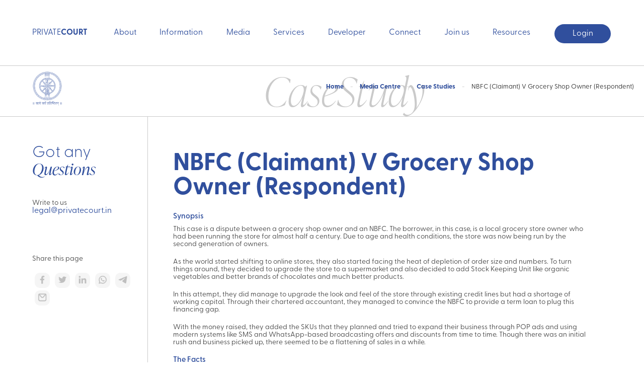

--- FILE ---
content_type: text/html
request_url: https://pvtcourt.com/nbfc-claimant-v-grocery-shop-owner-respondent.html
body_size: 18898
content:
<!doctype html>
<html class="has-scroll-init has-scroll-smooth" data-scroll-direction="vertical" lang="en">
<!-- Head starts here -->			
<head>    
	<!-- Meta Tags -->			
	<meta charset="UTF-8">
	<meta http-equiv="Content-Type" content="text/html; charset=utf-8">
	<!-- Page Title -->
	<title>Resolving a Financial Dispute: Grocery Shop Owner's Journey to Loan Restructuring with an NBFC</title>
	<meta name="description" content="Discover how a local grocery store owner resolved a financial dispute with an NBFC through a loan restructuring agreement. Learn about the challenges they faced, the negotiation process, and the final settlement terms.">
	<meta name="abstract" content="Discover how a local grocery store owner resolved a financial dispute with an NBFC through a loan restructuring agreement. Learn about the challenges they faced, the negotiation process, and the final settlement terms.">    
	<meta name="keywords" content="dispute resolution, NBFC, grocery shop, term loan, working capital, stock management, restructuring, settlement agreement, loan extension, loan repayment">
	<meta name="news_keywords" content="dispute resolution, NBFC, grocery shop, term loan, working capital, stock management, restructuring, settlement agreement, loan extension, loan repayment">
	<meta name="standout" content="Discover how a local grocery store owner resolved a financial dispute with an NBFC through a loan restructuring agreement. Learn about the challenges they faced, the negotiation process, and the final settlement terms.">
  
	<!-- Meta for Social Media -->			
	<meta property="og:type" content="website">
	<meta property="og:url" content="https://pvtcourt.com/">
	<meta property="og:site_name" content="Resolving a Financial Dispute: Grocery Shop Owner's Journey to Loan Restructuring with an NBFC">
	<meta property="og:title" content="Resolving a Financial Dispute: Grocery Shop Owner's Journey to Loan Restructuring with an NBFC">
	<meta property="og:description" content="Discover how a local grocery store owner resolved a financial dispute with an NBFC through a loan restructuring agreement. Learn about the challenges they faced, the negotiation process, and the final settlement terms.">
	<!-- Meta for Twitter -->		
	<meta name="twitter:site" content="@PrivateCourt1">
	<meta name="twitter:card" content="summary">
	<meta property="og:street_address" content="Navi Mumbai">
	<meta name="twitter:site:id" content="@PrivateCourt1">
	<meta property="og:locality" content="Thane">
	<meta name="twitter:creator" content="@PrivateCourt1">
	<meta property="og:region" content="Mumbai">
	<meta name="twitter:creator:id" content="@PrivateCourt1">
	<meta property="og:postal_code" content="421501">
	<meta name="twitter:url" content="https://pvtcourt.com/">
	<meta property="og:country_name" content="India">
	<meta name="twitter:title" content="Resolving a Financial Dispute: Grocery Shop Owner's Journey to Loan Restructuring with an NBFC">
	<meta property="og:email" content="support@pvtcourt.in">
	<meta name="twitter:description" content="Discover how a local grocery store owner resolved a financial dispute with an NBFC through a loan restructuring agreement. Learn about the challenges they faced, the negotiation process, and the final settlement terms.">
	<meta property="og:phone_number" content="9699900111">
	<meta property="og:fax_number" content="9699900111">
	<meta itemprop="name" content="Resolving a Financial Dispute: Grocery Shop Owner's Journey to Loan Restructuring with an NBFC">
	<meta name="twitter:app:country" content="India">
	<!-- Meta for Linkedin -->		
	<meta name="dcterms.title" content="Resolving a Financial Dispute: Grocery Shop Owner's Journey to Loan Restructuring with an NBFC">
	<meta name="dcterms.identifier" content="https://pvtcourt.com/">
	<meta name="dcterms.type" content="Text">
	<meta name="dcterms.format" content="text/html">
  
  
	<!-- To support Large Devices -->	
	<link rel="shortcut icon" href="images/private-court-icon-32.png" type="image/png">
	<link rel="icon" type="image/png" href="images/private-court-icon-16.png" sizes="16x16">
	<link rel="icon" type="image/png" href="images/private-court-icon-32.png" sizes="32x32">
	<link rel="icon" type="image/png" href="himages/private-court-icon-96.png" sizes="96x96">
	<!-- To support Apple old sizes -->
	<link rel="apple-touch-icon" sizes="57x57" href="images/private-court-icon-57.png">
	<link rel="apple-touch-icon" sizes="72x72" href="images/private-court-icon-72.png">
	<link rel="apple-touch-icon" sizes="114x114" href="images/private-court-icon-114.png">
	<link rel="apple-touch-icon" sizes="144x144" href="images/private-court-icon-144.png">
	<!-- To support Apple new sizes -->
	<link rel="apple-touch-icon"  sizes="60×60" href="images/private-court-icon-60.png">
	<link rel="apple-touch-icon"  sizes="76×76" href="images/private-court-icon-76.png">
	<link rel="apple-touch-icon"  sizes="120×120" href="images/private-court-icon-120.png">
	<link rel="apple-touch-icon"  sizes="152×152" href="images/private-court-icon-152.png">
	<link rel="apple-touch-icon"  sizes="167×167" href="images/private-court-icon-167.png">
	<link rel="apple-touch-icon"  sizes="180×180" href="images/private-court-icon-180.png">
	<!-- To support Android -->
	<link rel="icon" sizes="192×192" href="images/private-court-icon-192.png">
	<link rel="icon" sizes="128×128" href="images/private-court-icon-128.png">
	<!-- Fallback Social media card -->	
	<link rel="image_src" href="https://www.pvtcourt.com/images/pvtcourt-card-1.jpg">
	<meta name="robots" content="follow, index">
	<meta name="author" content="PrivateCourt">
	<meta name="rating" content="general">
	<meta name="referrer" content="origin">
	<meta http-equiv="Cache-Control" content="no-cache, no-store, must-revalidate" />
	<meta http-equiv="Pragma" content="no-cache" />
	<meta http-equiv="Expires" content="0" />
	<meta name = "viewport" content = "width=device-width, minimum-scale=1.0, maximum-scale = 1.0, user-scalable = no">
	<meta name="rights" content="PrivateCourt">
	<meta name="original-source" content="https://www.pvtcourt.com/">
	<meta http-equiv="content-language" content="en">
	<meta name="geo.placename" content="India">
	<meta name="revisit-after" content="1 day">
	<meta name="geo.region" content="IN">
	<link rel="canonical" href="https://pvtcourt.com/">
	<link rel="shortlink" href="https://pvtcourt.com/">
	<link rel="prev" href="https://www.pvtcourt.com/">
	<link rel="next" href="https://www.pvtcourt.com/">    
	<!--CSS Links-->
	<link href="css/app.css" rel="stylesheet" type="text/css">
	<link href="css/font.css" rel="stylesheet" type="text/css">
	<link href="css/locomotive-scroll.css" rel="stylesheet" type="text/css">
	<link href="css/mobilemenu.css" rel="stylesheet" type="text/css">
	<!--JS Scripts-->	
	<script src="https://cdnjs.cloudflare.com/ajax/libs/gsap/3.6.0/gsap.min.js"></script> 
	<script type="text/javascript">
	  (function(c,l,a,r,i,t,y){
		  c[a]=c[a]||function(){(c[a].q=c[a].q||[]).push(arguments)};
		  t=l.createElement(r);t.async=1;t.src="https://www.clarity.ms/tag/"+i;
		  y=l.getElementsByTagName(r)[0];y.parentNode.insertBefore(t,y);
	  })(window, document, "clarity", "script", "ev0f6zvvga");
	</script>	
	<script type="text/javascript" id="zsiqchat">var $zoho=$zoho || {};$zoho.salesiq = $zoho.salesiq || {widgetcode: "f752c2368968ae0d9b59b65b80aa4413f6f87e0882c28c69d8f006e14b66bd6073d9a1d732e1d227ae861fc34762890b", values:{},ready:function(){}};var d=document;s=d.createElement("script");s.type="text/javascript";s.id="zsiqscript";s.defer=true;s.src="https://salesiq.zoho.in/widget";t=d.getElementsByTagName("script")[0];t.parentNode.insertBefore(s,t);</script>
	<!-- Google tag (gtag.js) -->
	<script async src="https://www.googletagmanager.com/gtag/js?id=G-8FVCRB4CDZ"></script>
	<script>
	  window.dataLayer = window.dataLayer || [];
	  function gtag(){dataLayer.push(arguments);}
	  gtag('js', new Date());      
	  gtag('config', 'G-8FVCRB4CDZ');
	</script>
  </head>
  <!--Head Ends here-->	
<body>

	<!--Page loader-->
<div class="page-loader">
  <div class="loader-container">
    <img class="logo-loader" src="images/logo-loader.svg" alt="">
    <div class="loader-content">
      <h2>Picture a disagreement without resolution as a puzzle missing its last piece. At PrivateCourt, we complete the picture, turning conflicts into harmonious RESOLUTION!</h2>      
    </div>
    <div class="line">
      <div class="inner"></div>
    </div>
  </div>
</div>
<!--End Page loader 6-->

	<!--Full Page Design-->
	<section data-scroll-container id="page-container ">

		<!--Mobile Navigation-->
		<nav data-scroll-section class="mobnav fix3 ">
			<div class="wrapper flrw fixrw">
				<div class="logo col3">PRIVATE<span>COURT</span></div>
				<div class="symbolone col3 fl centreh"> <img class="tcenter" src="images/private-court-symbol.png"
						alt="Private Court Symbol"></div>
				<div class="col3 ham fl endh">
					<div id="hamburger" onclick="this.classList.toggle('open');">
						<svg width="50" height="50" viewBox="0 0 100 100">
							<path class="line line1"
								d="M 20,29.000046 H 80.000231 C 80.000231,29.000046 94.498839,28.817352 94.532987,66.711331 94.543142,77.980673 90.966081,81.670246 85.259173,81.668997 79.552261,81.667751 75.000211,74.999942 75.000211,74.999942 L 25.000021,25.000058" />
							<path class="line line2" d="M 20,50 H 80" />
							<path class="line line3"
								d="M 20,70.999954 H 80.000231 C 80.000231,70.999954 94.498839,71.182648 94.532987,33.288669 94.543142,22.019327 90.966081,18.329754 85.259173,18.331003 79.552261,18.332249 75.000211,25.000058 75.000211,25.000058 L 25.000021,74.999942" />
						</svg>
					</div>
				</div>
				<div class="main-menu fl padf2 centrex arrvert">
					<ol class="rempoints moblinks flcl arrvert">
						<li><a href="about.html">About</a></li>
						<li><a href="information.html">Information</a></li>
						<li><a href="mediacenter.html">Media Center</a></li>
						<li><a href="services.html">Services</a></li>
						<li><a href="developer.html">Developer</a></li>
						<li><a href="connect.html">Connect</a></li>
						<li><a href="joinus.html">Join us</a></li>
						<li><a href="resources.html">Resources</a></li>
					</ol>
				</div>
			</div>
		</nav>

		<!--Full width Navigation-->
		<div data-scroll-section id="headertop"></div>
		<!--Page Title-->

		<section data-scroll-section id="pagetitle" class="tb-bord">
			<div class="main-container flrw centrey ">
				<div class="col40 flrw  padvert1 fixrw">
					<div class="symbolone one"> <img src="images/private-court-symbol.png" alt="Private Court Symbol">
					</div>
					 
				</div>
				<div class="col60 centrey padvert1">
					<h1 class="pagetitle">CaseStudy</h1>
					<div class="breadcrumbs">
						<a class="blue" href="index.html">Home</a>
						<span class="arrow2"> - </span>
						<a class="blue" href="mediacenter.html">Media Centre</a>
						<span class="arrow2"> - </span> <a class="blue" href="case-studies.html">Case Studies</a>
						<span class="arrow2"> - </span>
						<span class="activepage">NBFC (Claimant) V Grocery Shop Owner (Respondent)</span>

					</div>
				</div>
			</div>
		</section>

		<!--Articlee-->
		<section data-scroll-section class="b-bord" id="landing">

			<div class="main-container flrw centrey flrev">

				<div class="col20 r-bord padvert2v">
					<div class="spacer2"></div>
					<h3 class="blue"> Got any <br><span class="ita">Questions</span> </h3>
					<div class="spacer1"></div>
					<p>Write to us</p>
					<a class="blue" href="mailto:legal@privatecourt.in">legal@privatecourt.in</a>
					<div class="spacer3"></div>

					<p> Share this page </p>
					<div class="spacer2"></div>

					<div class="flrw flwrap linkshare fixrw">
						<a class="fb-h" onclick="return fbs_click()" target="_blank">
							<img src="images/facebook-icon.png"></a>

						<a class="fb-h" onclick="return tbs_click()" target="_blank">
							<img src="images/twitter-icon.png"></a>

						<a class="fb-h" onclick="return lbs_click()" target="_blank">
							<img src="images/linkedin-icon.png"></a>

						<a class="fb-h" onclick="return wbs_click()" target="_blank">
							<img src="images/whatsapp-icon.png"></a>

						<a class="fb-h" onclick="return gbs_click()" target="_blank">
							<img src="images/telegram-icon.png"></a>

						<a class="fb-h" onclick="return ebs_click()" target="_blank">
							<img src="images/email-icon.png"></a>
					</div>

					<div class="spacer3"></div>
					<div data-scroll data-scroll-speed="2" class="crimg3 bgst2"
						style="background-image: url(images/young-professional-girl.jpg)"></div>

				</div>

				<div class="col80 padf5">
					<div class="spacer2"></div>

					<h2 class="blue">NBFC (Claimant) V Grocery Shop Owner (Respondent)</h2>
					<div class="spacer2"></div>					
					<!--Content here-->

					<div class="tcont">
						<h6 class="blue">Synopsis</h6>
						<p>This case is a dispute between a grocery shop owner and an NBFC. The borrower, in this case, is a local grocery store owner who had been running the store for almost half a century.  Due to age and health conditions, the store was now being run by the second generation of owners. </p>
						<p>As the world started shifting to online stores, they also started facing the heat of depletion of order size and numbers. To turn things around, they decided to upgrade the store to a supermarket and also decided to add Stock Keeping Unit like organic vegetables and better brands of chocolates and much better products.</p>
						<p>In this attempt, they did manage to upgrade the look and feel of the store through existing credit lines but had a shortage of working capital. Through their chartered accountant, they managed to convince the NBFC to provide a term loan to plug this financing gap. </p>
						<p>With the money raised, they added the SKUs that they planned and tried to expand their business through POP ads and using modern systems like SMS and WhatsApp-based broadcasting offers and discounts from time to time. Though there was an initial rush and business picked up, there seemed to be a flattening of sales in a while. </p>
						<h6 class="blue">The Facts</h6>
						<p>The borrowers, without too much research, decided to add many SKUs that were possibly not what the local market was not looking for. While the first half of the year post upgradation looked good, and the borrower did pay the EMIs on time, there was an issue with the piling up of dead stock. The problem also increased as the borrower did not have ''return to manufacturer agreements'' with many of these high-end brands.</p> 
						<p>Eventually, the borrower started defaulting on his payments and ended up being an NPA. The issue that made things more complicated was that they had offered a part of their new shop as collateral, and the annexation of that part would mean that their entire business would be impacted. </p>
						<p>While the NBFC and the borrowers had a few rounds of discussions, there was no clear idea of how this issue could be resolved.</p> 
						<p>PrivateCourt was now contacted to try and resolve the matter</p>

						<div class="tcenter">
							<h6 class="blue">Our Philosophy</h6>
							<p>नास्ति सत्यसमो धर्मो न सत्याद्विद्यते परम्।</p> 
							<p>न हि तीव्रतरं किञ्चिद् नृतादिह विद्यते।।</p>
							<p>Nāsti Satyasamo Dharmo Na Satyādvidyate Paraṁ.</p>
							<p>Na hi Tīvrataraṁ Kiñchid Nr̥tādih Vidyate.</p>
							<p>There is no other religion like truth. nothing but the truth. Nothing is more intense than a lie.</p>
							<p>सत्य जैसा अन्य धर्म नहीं। सत्य से पर कुछ नहीं। असत्य से ज्यादा तीव्रतर कुछ नहीं।</p> 
						</div>

						<p>There is no other religion like truth. nothing but the truth. Nothing is more intense than a lie.</p>
						<p>सत्य जैसा अन्य धर्म नहीं। सत्य से पर कुछ नहीं। असत्य से ज्यादा तीव्रतर कुछ नहीं। </p>
						<h6 class="blue">PrivateCourt Proceedings</h6>
						<p>The PrivateCourt Negotiating team, during the assessment, went through the documentation and also understood the decision-making process at the NBFC end during the pre-disbursal period.</p> 
						<p>What was clear was that the team at the NBFC believed in the borrowers' capabilities and his intent. They also seemed to be quite sympathetic to their ordeal and were open to an amicable solution.</p>
						<p>The Negotiating team now took up the discussions with the borrower, and, after a few rounds of discussions, realised that they seemed to have understood the issue and now understood the stock management requirements, though a bit late.</p>
						<p>What was also established was that if the tenure of the loan was increased, the respondents would be capable and willing to service the loan and honour their commitments. Having established this, PrivateCourt experts now suggested the restructuring of the loan with an increase of term for 8 months, which would take care of both the missed EMIs and the interest and other charges levied.</p>
						<p>The same was presented as a solution to the NBFC and was accepted</p>
						<h6 class="blue">The Settlement Agreement</h6>
						<p>The total outstanding loan of Rs. 3,85,000/-, which was to be paid off within the next 3 years, was now extended further by 8 months, and interest and penalty of Rs. 64,000/- was added on to the same with an increase in EMI of Rs. 4680/- per month.</p>
                    </div> 
				</div>
			</div>
		</section>

		<div id="journal"></div>
		  <!--Book Launch-->
		  
		<!--CTA Block-->
		<div data-scroll-section id="cta"></div>
		<!--Footer-->
		<div data-scroll-section id="footerbottom"></div>
	</section>

	<script src="js/jquery-3.5.0"></script>
	<script src="js/locomotive-scroll.min.js"></script>

	<script src="js/int.js"></script>
	<script src="js/vid.js"></script>

	<script>
		$(document).ready(function () {
			$("[data-link]").click(function () {
				window.location.href = $(this).attr("data-link");
				return false;
			});
		});
	</script>

	<script>
		$(function () {
			$("#headertop").load("header.html");
			$("#journal").load("journal.html");
			$("#footerbottom").load("footer.html");
			$("#cta").load("cta5.html");
		});
	</script>
</body>
</html>

--- FILE ---
content_type: text/html
request_url: https://pvtcourt.com/header.html
body_size: 568
content:


<header id="fullhead" class="main-container">
	
	<nav class="flrw padvert4 centreh">
	
		<div class="logo col10" >	<a href="index.html">PRIVATE<b>COURT</b></a></div>
		<div class="flrw col80 navigation arrclcen" >
			<a href="about.html">About</a>
			<a href="information.html">Information</a>
			<a href="mediacenter.html">Media</a>
			<a href="services.html">Services</a>
			<a href="developer.html">Developer</a>
			<a href="connect.html">Connect</a>
			<a href="joinus.html">Join us</a>
			<a href="resources.html">Resources</a>
		</div>
		<div class="langcta col10 fl">
			<div class="buyglow"></div>
			<a href="https://app.pvtcourt.com" >Login</a>
		</div>
	</nav>
	

	
	
	</header>
	
	

--- FILE ---
content_type: text/html
request_url: https://pvtcourt.com/journal.html
body_size: 1032
content:
<section data-scroll-section class="padvert1v b-bord">
    <div class="main-container">
      <div class="padf2  greyblock2 flrw">
        <div class="col50 flcl padf2" style="padding-top: 80px;">
          <h3 class="blue ">PrivateCourt Journal Vol Q1 2022-23</h3>
          <div class="spacer2"></div>
          <h6>Authored by our founder and promoter, Mr. Ankit Verma, this book is a must-read for individuals who want to learn the nitty-gritty of Negotiation, Mediation, Conciliation and Alternate Dispute Resolution.</h6>
			    <div class="spacer2"></div>
          <a  href="pdf/PrivateCourt-Journal-volQ1.pdf" class="butmim2 flrw fixrw " style="width:200px">
            <div>
              <h4 class="padf2 blue">Read more</h4>
            </div>
            <div  class="buttoncircle1 endh centrex"> <img class="arrow1" src = "images/arrow1.svg" alt="Arrow"/> </div>
          </a>
        </div>
        <div class="col50 padf1 fl centrehf"> 
          <img  style="max-width:250px;" src="images/case-study.jpg" alt="Dispute Resolution via Negotiation"> 
        </div>
      </div>
    </div>
  </section> 
  <!--Book Launch-->

--- FILE ---
content_type: text/html
request_url: https://pvtcourt.com/footer.html
body_size: 14157
content:
<!doctype html>

<html class="has-scroll-init has-scroll-smooth" data-scroll-direction="vertical" lang="en">

<body>

  <head>
    <meta charset="UTF-8">
    <link href="css/app.css" rel="stylesheet" type="text/css">
    <link href="css/font.css" rel="stylesheet" type="text/css">
    <!-- Google tag (gtag.js) -->
    <script async src="https://www.googletagmanager.com/gtag/js?id=G-8FVCRB4CDZ"></script>
    <script>
      window.dataLayer = window.dataLayer || [];
      function gtag() { dataLayer.push(arguments); }
      gtag('js', new Date());

      gtag('config', 'G-8FVCRB4CDZ');
    </script>
  </head>
  <footer id="fullhead" class="t-bord">
    <section class="flrw main-container ">
      <div class="flrw col50 centreh padf3">
        <div class="col30">
          <h3 class="blue req"><span class="ita1 blue">Request a </span> <br>
            <span class="boldfont">Callback</span>
          </h3>
        </div>
        <div data-link="action.html" class="butmim1 flrw centrey col70 fixrw">
          <div class="two">
            <h6 class="padf2 blue">Your Tel / Mobile</h6>
          </div>
          <div class="two centrex bluebig fitfull "> Call me</div>
        </div>
      </div>
      <div class="flrw col50 l-bord centreh padf3">
        <div class="col30">
          <h3 class="blue req "><span class="ita1 blue ">Subscribe to our&nbsp; </span><br>
            <span class="boldfont">Newsletter</span>
          </h3>
        </div>
        <div data-link="action.html" class="butmim1 flrw centrey col70 fixrw">
          <div class="two">
            <h6 class="padf2 blue">Your Email</h6>
          </div>
          <div class="two centrex bluebig fitfull ">Subscribe</div>
        </div>
      </div>
      <script> 	$(document).ready(function () {
          $("[data-link]").click(function () {
            window.location.href = $(this).attr("data-link");
            return false;
          });
        });</script>
    </section>
    <section class="tb-bord">
      <div class="main-container bgst3 flrw" style="background-image: url(images/private-court-graphic-faded.png)">
        <div class="col50 flrw">
          <div class="col40 flcl centrex"> <img class="imgfw2" src="images/private-court-logo1.png"
              alt="Join the League" />
            <div class="spacer1"></div>
            <ol class="flrw flwrap rempoints centrev fixrw">
                  <li class="sociolinks fl centrex"><a href="https://www.linkedin.com/company/40853909"><img
                    src="images/linkedin.svg" alt="Linkedin" /></a></li>
                  <li class="sociolinks fl centrex"><a href="https://x.com/pvt_court"><img
                    src="images/tw.svg" alt="Twitter" /></a></li>
                  <li class="sociolinks fl centrex"><a href="https://www.facebook.com/privatecourt?mibextid=JRoKGi"><img
                    src="images/fb.svg" alt="Youtube" /></a></li>
                  <li class="sociolinks fl centrex"><a href="https://t.me/joinchat/OFJ-qxrN-7EC9yjS9BwM5g"><img
                  src="images/telegram.svg" alt="Telegram" /></a></li>
                  <li class="sociolinks fl centrex"><a href="https://chat.whatsapp.com/LNLIJO6Z2pE0gYhbBIzRcj"><img
                  src="images/whatsapp.svg" alt="Whatsapp" /></a></li>   
                  <li class="sociolinks fl centrex"><a href="https://www.youtube.com/@pvtcourt"><img
                      src="images/youtube.svg" alt="Youtube" /></a></li>
                  <li class="sociolinks fl centrex"><a href="https://pin.it/VwZ3VUfWR"><img
                        src="images/pin.svg" alt="Youtube" /></a></li>
            </ol>
            <div class="spacerm"></div>
          </div>
          <div class="col60 flcl l-bord bordo">
            <div class="flrw fixrw">
              <div class="col50 padf2">
                <h5 class="blue"><a href="about.html">About</a></h5>
                <ol class="rempoints footerlinks">
                  <li><a href="company.html">Company</a></li>
                  <li><a href="investors.html">Investors</a></li>
                  <li><a href="offices.html">Offices</a></li>
                  <li><a href="neutrals.html">Neutrals</a></li>
                  <li><a href="partners.html">Partners</a></li>
                </ol>
              </div>
              <div class="col50 padf2 l-bord bordo">
                <h5 class="blue"><a href="information.html">Information</a></h5>
                <ol class="rempoints footerlinks">
                  <li><a href="how-it-works.html">How it works</a></li>
                  <li><a href="beginners-guide.html">Beginner's Guide</a></li>
                  <li><a href="our-ethos.html">Our Ethos</a></li>
                  <li><a href="case-studies.html">Case Studies</a></li>
                  <li><a href="member-stories.html">Member Stories</a></li>
                </ol>
              </div>
            </div>
            <div class="flrw t-bord fixrw bordo">
              <div class="col50 padf2">
                <h5 class="blue"><a href="developer.html">Developer</a></h5>
                <ol class="rempoints footerlinks">
                  <li><a href="developer.html">Account</a></li>
                  <li><a href="developer.html">Developer Guide</a></li>
                  <li><a href="developer.html">Releases</a></li>
                  <li><a href="developer.html">Training</a></li>
                  <li><a href="developer.html">Report Bugs</a></li>
                </ol>
              </div>
              <div class="col50 padf2 l-bord bordo">
                <h5 class="blue"><a href="connect.html">Connect</a></h5>
                <ol class="rempoints footerlinks">
                  <li><a href="buy.html">Buy Agreement</a></li>
                  <li><a href="lodge-dispute.html">Lodge a Dispute</a></li>
                  <li><a href="appointment.html">Appointment</a></li>
                  <li><a href="talktous.html">Talk to an Expert</a></li>
                  <li><a href="contact.html">Contact us</a></li>
                </ol>
              </div>
            </div>
          </div>
        </div>
        <div class="col50 flrw l-bord bordo">
          <div class="col60 flcl ">
            <div class="flrw fixrw">
              <div class="col50 padf2">
                <h5 class="blue"><a href="mediacenter.html">Media Centre</a></h5>
                <ol class="rempoints footerlinks">
                  <li><a href="news.html">Newsroom</a></li>
                  <li><a href="articles.html">Articles</a></li>
                  <li><a href="mediakit.html">Media Kit</a></li>
                  <li><a href="press-release.html">Press Release</a></li>
                  <li><a href="faqs.html">FAQs</a></li>
                </ol>
              </div>
              <div class="col50 padf2 l-bord bordo">
                <h5 class="blue"><a href="services.html">Services</a></h5>
                <ol class="rempoints footerlinks">
                  <li><a href="individuals.html">Individuals</a></li>
                  <li><a href="msmes.html">MSMEs</a></li>
                  <li><a href="financialinstitutions.html">Financial Institutions</a></li>
                  <li><a href="enterprise.html">Enterprise</a></li>
                  <li><a href="pricing.html">Pricing</a></li>
                </ol>
              </div>
            </div>
            <div class="flrw t-bord fixrw bordo">
              <div class="col50 padf2">
                <h5 class="blue"><a href="joinus.html">Join us</a></h5>
                <ol class="rempoints footerlinks">
                  <li><a href="arbitrator.html">Arbitrator</a></li>
                  <li><a href="conciliator.html">Conciliator</a></li>
                  <li><a href="case-manager.html">Case Manager</a></li>
                  <li><a href="erp-management.html">ERP Management</a></li>
                  <li><a href="it-developers.html">IT Developers</a></li>
                </ol>
              </div>
              <div class="col50 padf2 l-bord bordo">
                <h5 class="blue"><a href="resources.html">Resources</a></h5>
                <ol class="rempoints footerlinks">
                  <li><a href="pvtcourt-rules.html">Rules</a></li>
                  <li><a href="terms-conditions.html">Terms & Conditions</a></li>
                  <li><a href="privacy-policy.html">Privacy Policy</a></li>

                  <li><a href="disclaimer.html">Disclaimer</a></li>
                  <li><a href="cookie-policy.html">Cookie Policy</a></li>


                </ol>
              </div>
            </div>
          </div>
          <div class="col40 flcl l-bord"> </div>
        </div>
      </div>
    </section>

    <section class="b-bord">
      <div class="main-container flrw  arrclean">
        <div class="col30 qr-code-pvt-court padf2">
          <img src="images/qr-code-pvt-court.jpg" alt="copyright qr code" >
          <h6 class="blue">Copyright ©PDR ORGANIZATION PRIVATE LIMITED. All rights reserved</h6>
          <p class="grey" style="font-size: 9px; font-weight: 200;">The trademark &quot;PrivateCourt&quot; is solely owned by PDR Organization Private
            Limited.&nbsp; &nbsp;All other trademarks are registered under the ownership of PrivateCourt.</p>
          <div class="spacerm padf2"></div>
          <div class="col100 flcl">
            <div class="flrw fixrw">
              <div class="col50">
                <h5 class="blue">North Zone DELHI</h5>
                <p  style="margin-top:5px; font-size: 9px; font-weight: 200;">A-19, Guru Nanak Pura, Street No. 3, Laxmi Nagar, Delhi-110092. Landmark - V3S Mall</p>
              </div>
              <div class="col50" style="padding-right: 5px;">
                <h5 class="blue">South Zone MUMBAI</h5>
                <p  style="margin-top:5px; font-size: 9px; font-weight: 200;">Unit No. 208, 2nd Floor, Globe Business Park, Khuntavali, Ambernath, Thane, Kalyan, Maharashtra, India, 421501.
                </p>
              </div>
            </div>
            <div class="flrw fixrw">
              <div class="col100">
                <h5 class="blue">Other Locations</h5>
                <p  style="margin-top:5px; font-size: 9px; font-weight: 200;">Bengaluru, Chennai, Hyderabad, Pune, Kolkata, Ahmedabad, Amritsar, Bhopal, Bhubaneswar, Chandigarh, Faridabad, Ghaziabad, Jamshedpur, Jaipur, Kochi, Lucknow, Nagpur, Patna, Raipur, Surat, Visakhapatnam, Agra, Ajmer, Kanpur and Mysuru</p>
              </div>              
            </div>
          </div>
        </div>
        <div class="col60 blue l-bord padf2">
          <h6 class="blue">DISCLAIMER</h6>
          <ol class="rempoints disclaimer">
            <li>Please note that PDR ORGANIZATION PRIVATE LIMITED, referred to as PrivateCourt, is not a legal practice and does not provide legal services or recruit lawyers. Instead, PrivateCourt functions as a sophisticated technology-backed platform that enables Dispute Resolution services. It does not provide legal services that are, by virtue of regulation, statute or act solely within the domain of practicing attorney. Parties are free to appoint an Arbitrator or Mediator from the Panel of PDR ORGANIZATION PRIVATE LIMITED who are Independent and Impartial and have no relation whatsoever with PDR ORGANIZATION PRIVATE LIMITED. 
            </li>
            <li>PrivateCourt is a private entity specializing in dispute resolution facilitation through a technologically advanced platform that enables parties to efficiently conduct the dispute resolution process. The name “PrivateCourt”, its logo and software are registered trademarks of Ankit Verma / PDR Organization Private Limited. PrivateCourt is a neutral platform facilitating alternative dispute resolution (ADR) through arbitration and conciliation. It is not an arbitral institution, tribunal, or adjudicatory authority and does not exercise any judicial or quasi-judicial functions.</li>
<li>PrivateCourt provides access to a panel of independent arbitrators and conciliators, allowing parties to select professionals for their disputes. While it maintains both physical and digital support for the ADR process, its role is strictly administrative and facilitative, with no influence over outcomes.</li>
          </ol>
          <div style="margin-top: 10px;"></div>
          <h6 class="blue">Non-Discrimination Clause</h6>
          <ol class="rempoints disclaimer">
            <li>PrivateCourt will not adversely discriminate, and prohibits other adverse discrimination at the workplace, on the basis of religion, race, caste, sex, place of birth, descent, sexual orientation, gender identity, disability, age, or any of them ("Discrimination Characteristics"). PrivateCourt will not condone any adverse discrimination against any person on its premises, whether that person is in its employment or otherwise.</li>
            
            <li>Any person who believes himself or herself to have been subjected to adverse discrimination on the basis of the Discrimination Characteristics is encouraged to bring the matter to the attention of PrivateCourt Management at the earliest practical opportunity. No person will be punished, retaliated against, or limited in employment or other opportunities for exercising anything set out in this Policy, or for filing a complaint, furnishing information for, or participating in an investigation, or any other activity related to the administration of this Policy.</li>
            
            <li>Any adverse discrimination or other action or behaviour that constitutes a violation of the law will be reported to the police.</li>
            
          </ol>
          <h6 class="blue" style="margin-top: 10px;">Digital Personal Data Protection</h6>
          <p style="font-size: 9px;
        font-weight: 200;
        margin-top: 5px;">Privatecourt is 100% compliant with the digital personal data protection act, 2023. to learn
            more about how we collect, keep, and process your private information in compliance with the digital
            personal data protection act, 2023 please view our website. this policy was last updated on 20-02-2024.</p>
        </div>
      </div>
    </section>
  </footer>
</body>
</html>

--- FILE ---
content_type: text/html
request_url: https://pvtcourt.com/cta5.html
body_size: 814
content:
<div class="main-container padvert5">

	<div class="col80 automargin flrw arrclean centreh">

		<div class="col40">
			<h2 class="blue boldfont">The Most Trusted Platform</h2>
		</div>

		<div class="col20">
			<img class="imgfw" src="images/indian-business-person.jpg" alt="Happy businessman">
		</div>

		<div class="col30">
			<h6 class="blue">Much more than capital, valuing trust and relationships are the pillars of our success. We embrace technological advancements to enhance our services, ensuring that your achievements are shared successes for us all.

			</h6>

			
			<div class="automargin padvert2" style="width: 150px;">
				<div data-link="connect.html" class="butmim5 flrw fixrw">
					<div>
						<h5 class="padf1 blue">Join Us&nbsp;</h5>
					</div>
					<div class="buttoncircle1 endh centrex">
						<img class="arrow1" src="images/arrow1.svg" alt="Arrow" />
					</div>
				</div>
			</div>

		</div>

	</div>


</div>

--- FILE ---
content_type: text/css
request_url: https://pvtcourt.com/css/app.css
body_size: 28913
content:
*,.boxfit,.padvert1vh,.padvert2vh,body,html{box-sizing:border-box}.greybg,.greyblock1,.greyblock4{background:#f5f5f5}.imgfw,.imgfw1,.imgfw2,.imgfw3,.imgfw4,.imgfw6{height:auto}.blue,a{color:#304f9d}.clearfix:after,.fixo{clear:both}h1,h2,h3{line-height:1em}b,h1,span{color:inherit}.ita,.ita1,.ita2,.pagetitle{font-family:ivypresto-display,serif;font-style:italic}.butmim2,.ln-box,.mrel,.shift50v,.video{position:relative}.bluebig,.langcta a,.navigation a,a{text-decoration:none}.centreh,.centrehf,.centrex,.centrey,.logo,.navigation{align-self:center}.centrex,.langcta a,.tcenter{text-align:center}.arrvert1,.centreh,.centrehf,.centrestr,.centrex{align-content:center}*,body,html{font-family:greycliff-cf,sans-serif;font-weight:400;padding:0;margin:0;color:#303030;font-style:normal}.main-container{max-width:90%;margin:auto}.padhoz1{margin-left:10%;margin-right:10%}.padvert1{padding-top:10px;padding-bottom:10px}.padvert2{padding-top:20px;padding-bottom:20px}.padvert3{padding-top:30px;padding-bottom:30px}.padvert4{padding-top:40px;padding-bottom:40px}.padvert5{padding-top:50px;padding-bottom:50px}.padvert1v{padding-top:10vh;padding-bottom:10vh}.padvert2v{padding-top:5vh;padding-bottom:5vh}.padvert1vh{padding:8vh 4vw}.padvert2vh{padding:60px 20px}.padf1{padding:10px}.padf2{padding:20px}.padf3,.padf8,.padf9{padding:30px}.padf4{padding:8%}.padf5{padding:50px}.padf6{padding:5px}.padf7{padding:5px 25px}.gap10px{column-gap:10px;gap:10px}.gap20px{column-gap:20px;gap:20px}.gap40px{column-gap:40px;gap:40px}.automargin{margin:auto}.hozline1,.tcont ol,.tcont p,.tcont ul{margin-bottom:20px}.shift10l{margin-left:-10px}.shift5vw{margin-left:5vw}.shift200v{margin-top:100px}.shift50v{top:-40px}.btns-less .butmim2:first-child,.shift10vr{margin-right:30px}.tcont h6{margin-bottom:10px;margin-top:5px}.padmobhd{padding-top:0;padding-bottom:0}.bluebg,.bluebig{background-color:#304f9d}.bluebg{color:#fff}.grey{color:#303030}.greylight{color:#7a7a7a}.news-flash-box h5,.news-flash-box p,.news-flash-box span,.white{color:#fff}.light{color:#b0b0b0}.imgfw{width:100%}.imgfw1{width:40px}.imgfw2{width:150px}.imgfw3{width:90%}.imgfw4{width:80%;max-width:80px}.imgfw6{width:60%;max-width:200px;min-width:150px}.imgfw5,.linkshare a img{width:90%;height:90%}.clearfix:after,.clearfix:before{content:"";display:table}.clearfix{zoom:1}.fixo{display:inline-block;min-height:20px}.ht40,.ht50{min-height:400px}h1{font-size:5em;font-weight:600}h2{font-size:3em;font-weight:700}h3,h4{font-weight:200}h3{font-size:2em}h4{font-size:1em}h5{font-size:18px;font-weight:500}footer h5,h6{font-size:15px;font-weight:600}li,ol,p,ul{font-size:14px;font-weight:400;color:#484848}b{font-weight:600}.thinfont{font-weight:100!important}.boldfont{font-weight:800!important}.bolder{font-weight:600!important}.midfont{font-weight:500!important}.smallfont{font-size:10px}.smallfont1{font-size:11px}.bigfont{font-size:120px!important}.bigfont1{font-size:30px!important;font-weight:700}.bigfont2{font-size:80px!important}.quotemark1{background-image:url("../images/exclamation.png");background-size:contain;background-repeat:no-repeat;width:30px;height:40px;display:block;margin-left:-30px;margin-top:-20px}.ita{font-weight:300!important}.ita1{font-weight:100!important}.ita2{font-weight:400!important}.pagetitle{font-size:5em;font-weight:100;color:#cacaca}.nblock h3{font-size:1.6em}.bluebig{color:#fff}.butmim1,.butmim2{border:1px solid #304f9d;overflow:hidden;background-color:#fff;transform:translateX(0)}.butmim1{border-radius:20px;min-width:200px;max-width:350px;width:70%;align-items:stretch;transition:1s}.butmim1:hover{background-color:#f5f5f5;transform:translateX(20px);transition:1s}.butmim2{border-radius:80px;max-width:300px;align-items:stretch;transition:.3s;z-index:100}.butmim3,.butmim5{border:1px solid #304f9d}.butmim4,.butmim6:hover{background-color:#f5f5f5}.butmim2:hover,.butmim4:hover,.butmim5:hover{background-color:#f5f5f5;transform:translateX(20px);transition:.3s}.butmim2:hover .buttoncircle1{width:50px;height:50px;right:5px;transition:.2s}.butmim2:hover .arrow1{margin-left:-100px;transition:.8s}.butmim3{border-radius:20px;padding:10px;transition:.5s}.butmim4,.butmim5{align-items:stretch;transform:translateX(0);transition:.3s}.butmim3:hover{transform:translateY(10px);transition:.5s}.butmim6:hover,.butmim7:hover{transform:translateY(5px)}.butmim4{overflow:hidden;position:relative;z-index:100}.butmim5,.butmim6{background-color:#fff;position:relative;z-index:100;overflow:hidden}.butmim4:hover .arrow1{margin-left:30px;transition:.8s}.butmim5{border-radius:80px;max-width:350px}.butmim6,.centrey{align-items:stretch}.butmim6,.butmim7{transform:translateY(0)}.butmim6,.butmim6:hover,.butmim7,.butmim7:hover,.butmim8,.butmim8:hover{transition:.2s}.butmim5 .buttoncircle1{width:35px;height:35px;right:5px}.butmim5:hover .buttoncircle1{width:30px;height:30px;right:5px;transition:.2s}.butmim5:hover .arrow1{margin-left:-80px;transition:.8s}.butmim6{border:1px solid #304f9d;border-radius:80px;max-width:300px;box-shadow:0 10px #304f9d;min-width:300px}.butmim6:hover{box-shadow:0 0 #304f9d}.butmim7{border-radius:20px;color:#fff!important;padding:4px 10px;background-color:#304f9d;font-size:12px;font-weight:600}.butmim10,.butmim9{border-radius:30px;background-image:url("../images/arrow2.png");background-size:30px auto;background-repeat:no-repeat;background-color:#304f9d;float:right}.butmim10,.butmim8,.butmim9{font-size:14px;font-weight:600}.butmim11 h1,.butmim8{transform:translateX(0)}.butmim8{color:#304f9d!important;padding:5px 10px}.butmim10,.butmim9{color:#fff!important}.butmim10,.butmim9,.nblock{transform:translateY(0)}.butmim8:hover{transform:translateX(5px);border-left:15px solid #304f9d}.butmim10:hover,.butmim9:hover{transform:translateY(-5px);transition:.2s}.butmim9{padding:4px 10px 4px 50px;transition:.2s;background-position:5px center}.butmim9:hover{background-position:15px center}.butmim10{padding:4px 50px 4px 10px;transition:.2s;background-position:90% center}.butmim10:hover{background-position:95% center}.butmim11{height:300px;overflow:hidden;background-color:#f1f1f1;transition:.3s}.butmim11 h1{transition:.3s}.butmim11:hover{background:#fbfbfb}.butmim11:hover h1{transform:translateX(20px);transition:.3s}.bgst1{background-size:60% auto;background-position:right center;background-repeat:no-repeat}.bgst2{background-size:cover;background-position:center center;background-repeat:no-repeat}.bgst3,.bgst4{background-size:contain;background-position:right center;background-repeat:no-repeat}.bgst5,.bgst7{background-size:cover;background-position:top center;background-repeat:no-repeat}.bgst6{background-size:350px auto;background-position:right top;background-repeat:no-repeat}.greyblock1{border-radius:200px 20px 20px 200px}.greyblock2,.greyblock3{background:#f5f5f5;border-radius:20px}.greyblock3{flex-grow:1;max-width:220px;transition:.8s}.greyblock3:hover{background:#dfdfdf;transition:.8s}.outlineblock1{border:1px solid #304f9d;border-radius:20px;background:#fff;max-width:150px}.outlineblock2{border:1px solid #304f9d;border-radius:20px;background:#fff;overflow:hidden}.outlineblock3,.outlineblock4,.outlineblock5{border:1px solid #304f9d;background:#fff}.outlineblock4{border-radius:100px;overflow:hidden}.outlineblock5{border-radius:100px;overflow:hidden;width:80%;max-width:200px}.outlineblock6{border:1px solid #304f9d;border-radius:30px;background:#fff;overflow:hidden;width:80%;max-width:250px}.outlineblock7{border:1px solid #cacaca;border-radius:20px;background:#fff;overflow:hidden;width:80%;max-width:400px;padding:20px}.outlineblock8{border:1px solid #cacaca;border-radius:20px;background:#fff;width:100%;padding:20px}.blueblock1{background:#304f9d;border-radius:30px}.greyblock5{background:#f5f5f5;border-radius:30px;overflow:hidden}.nblock{background:#f5f5f5;border:1px solid #f5f5f5;border-radius:20px;transition:.3s}.nblock:hover{background:#eee;border:1px solid #d9d9d9;transition:.3s;transform:translateY(5px)}nav{padding:20px 0}.logo{color:#304f9d;font-weight:400}.logo b{font-weight:700!important}.logo span{font-weight:500}.navigation{justify-content:space-between}.navigation a{color:#304f9d;font-weight:400!important;font-style:normal}.langcta{justify-content:center}.langcta a{line-height:29px;color:#fff;font-weight:400;padding:5px 0px;background:#304f9d;border-radius:20px;transition:.3s;position:absolute;width:112px;height:38px;margin-top:8px}.langcta a:hover{transform:scale(110%);transform-origin:center;transition:.3s}.buyglow{background:#304f9d;width:85px;height:50px;display:block;border-radius:100px;-webkit-animation:1.3s ease-in-out infinite buy-scaleout;animation:1.3s ease-in-out infinite buy-scaleout}.fl,.flcl,.flrw,.flrw1{display:flex}@-webkit-keyframes buy-scaleout{0%{-webkit-transform:scale(0);transform:scale(0)}100%{-webkit-transform:scale(1.5);transform:scale(1.5);opacity:0}}@keyframes buy-scaleout{0%{-webkit-transform:scale(0);transform:scale(0)}100%{-webkit-transform:scale(1.5);transform:scale(1.5);opacity:0}}.flcl{flex-direction:column}.flrw,.flrw1{flex-direction:row}.flwrap{flex-wrap:wrap}.one{flex-grow:1}.two{flex-grow:2}.three{flex-grow:3}.four{flex-grow:4}.col5{width:5%}.col10{width:10%}.col20{width:20%}.col25{width:25%}.col30{width:30%}.col3{width:33.33%}.col40{width:40%}.col50{width:50%}.col60{width:60%}.col70{width:70%}.col80{width:80%}.col90,.formtheme1 select{width:90%}.col100{width:100%}.col100px{width:100px}.col200px{width:200px}.col50px{width:50px}.ht50{height:50vh}.ht40{height:40vh}.ht80{height:80vh}.htfull,.l-bord-of1,.line1{height:100%}.centrex{align-items:stretch;justify-content:center;place-items:center;display:grid}.centreh{align-items:center;justify-content:center}.centrehf{justify-content:center}.topv{justify-content:flex-start;align-items:flex-start}.topvs{align-self:flex-start}.arrvert1,.fitfull{align-self:stretch}.tright{text-align:right}.tleft{text-align:left}.fitfull{align-items:stretch}.arrhoz{justify-content:space-between}.arrvert{align-items:stretch}.arrvert1{align-items:center;justify-content:space-between}.arrclean{justify-content:space-evenly}.endh{justify-content:flex-end;align-items:flex-end}.arrclcen{justify-content:space-evenly;align-items:center}.centrev{justify-content:center;align-items:center}.align-self-center,.centreyy{align-self:center}.centrestr{align-items:stretch;flex-grow:1}.tilt90{transform:rotate(-90deg);display:inline-block}.tb-bord{border:solid #cacaca;border-width:1px 0}.l-bord-of1,.lr-bord,.r-bord{border-right:1px solid #cacaca}.l-bord,.line1,.lr-bord{border-left:1px solid #cacaca}.b-bord,.hozline1{border-bottom:1px solid #cacaca}.t-bord{border-top:1px solid #cacaca}.l-bord-of1{width:85px;position:absolute}.line1{width:20px;position:relative;left:100px;background:#00f}.hozline,.vertline{background:#cacaca;z-index:-1;position:absolute}.vertline{width:1px}.hozline{height:1px}.hozline1{height:20px}.vertline1{width:80vw;border:solid #cacaca;border-width:0 0 1px 1px;border-bottom-left-radius:50px;position:absolute;z-index:-1}.rou1-bord{border-radius:300px}.rou2-bord{border-radius:150px}.rou3-bord{border-radius:20px}.rou4-bord{border-radius:40px}.out-rou-bord{border-radius:20px;border:4px solid #efefef}.buttoncircle1{border:1px solid #304f9d;width:40px;height:40px;border-radius:40px;position:absolute;right:10px;transition:.2s}.footerlinks li a,.navigation a,.testquote{position:relative}.crilist1,.crilist2{padding-left:20px}.crilist1 li{list-style:none inside;padding:10px 10px 10px 20px}.crilist1 li::before{content:"";margin-left:-40px;padding-left:20px;display:inline-block;height:20px;width:20px;background-image:url("../images/arrow-2.svg");background-size:contain;background-repeat:no-repeat}.crilist2 li{list-style:none inside;padding:10px 20px 10px 10px;color:#304f9d;line-height:1.2em;font-size:1.2em}.tcont ol,.tcont ol li,.tcont ul,.tcont ul li{padding-left:1em}.crilist2 li::before{content:"";margin-left:-30px;padding-left:25px;display:inline-block;height:5px;width:5px;background-image:url("../images/dot1.svg");background-size:contain;background-repeat:no-repeat}.tcont ul li{list-style:decimal;padding-top:10px}.tcont ol li{list-style:lower-roman;padding-top:10px}.memberimage{width:100px;height:100px;border-radius:100px;margin-top:-10px;margin-left:-10px;border:1px solid #cccc}.sociolinks,.sociolinks1{margin-top:15px;box-sizing:border-box}.testquote{width:40px;height:40px;left:-30px}.breadcrumbs,.pc-stamp,.pc-stamp1,.processcircle1{position:absolute}.sociolinks{width:30%}.sociolinks a,.sociolinks1 a img{width:30px!important;height:auto;display:inline-block;transition:.3s;transform:scale(1)}.sociolinks a:hover,.sociolinks1 a:hover{transform:scale(1.2);transition:.3s}.sociolinks1{width:150px}.breadcrumbs{right:20px}.breadcrumbs,.breadcrumbs a{font-size:13px;font-weight:700!important}.boxed1{width:350px;display:block}.boxed2{width:80%;display:block}.footerlinks li a,.home-video-close,.linesep1,.linkshare a,.navigation a{display:inline-block}.symbolone img{max-width:60px;height:auto}.tagline{font-weight:regular}.req{font-size:1.4em!important}.disclaimer li{font-size:9px;font-weight:200;margin-top:10px}.nums1,.tagline span{font-family:ivypresto-display,serif;font-weight:100;font-style:italic}.formland button,.formland1 button{font-size:20px;margin-left:-5px;font-weight:600;padding:10px}.rempoints{list-style:none}[data-link]{cursor:pointer}.nums1{text-align:center;color:#304f9d}.processcircle1{width:30px;height:30px;left:calc(50% - 15px);background-image:url(../images/process-circle.png);background-size:contain;top:-3px}.crimg3,.crimg4{width:180px;border-radius:200px!important}.greyblock3 h6{margin-bottom:30px}.crimg1{min-height:250px;height:100%}.crimg2{height:350px;border-radius:200px!important}.crimg3{height:300px}.crimg4{height:250px}.crimg5{height:200px;border-radius:200px!important}.crimg6{width:250px;height:400px;border-radius:200px!important}.crimg7{width:80px;height:80px;border-radius:100px!important}.pc-stamp{width:150px;height:150px;bottom:-30px;right:0;mix-blend-mode:multiply}.pc-stamp1,.pc-stamp2{bottom:-5%;mix-blend-mode:multiply}.pc-stamp1{width:200px;height:200px;left:-10%}.pc-stamp2{width:250px;height:250px;position:absolute;left:-60%;opacity:.5}.form-stamp,.form-stamp1,.form-stamp2{height:auto;position:absolute}.form-stamp{width:130px;top:-30px;left:-40%}.form-stamp1{width:130px;top:-30px;right:-40%}.form-stamp2{width:100px;bottom:-30px;left:-20px}.formtheme1 .full,.fwdinput{width:90%!important}.footerlinks{margin-top:25px;margin-bottom:15px}.footerlinks li a{font-weight:200;color:#484848;font-size:13px;padding:5px 0}.footerlinks li a:after,.moblinks li a:after,.navigation a:after{content:"";position:absolute;width:100%;transform:scaleX(0);height:2px;bottom:0;left:0;background-color:#304f9d;transform-origin:bottom right;transition:transform .3s}.footerlinks li a:hover:after,.moblinks li a:hover:after,.navigation a:hover:after{transform:scaleX(1);transform-origin:bottom left}.formland input{font-size:20px;border:0;padding:10px;border-radius:10px 0 0 10px;width:70%}.formland button{border:0;border-radius:0 10px 10px 0;background:#ccc;color:#304f9d}.formland1 input{font-size:20px;border:1px solid #304f9d;padding:10px;border-radius:20px 0 0 20px;width:70%}.formland1 button{border:1px solid #304f9d;border-radius:0 20px 20px 0;background:#304f9d;color:#fff}.formtheme1 input,.formtheme1 select,.formtheme1 textarea{color:#304f9d;border:1px solid #304f9d;padding:10px;border-radius:20px;margin:10px 10px 0 0;box-sizing:border-box;text-indent:15px}.formtheme1 input[type=checkbox],.formtheme2 input[type=checkbox]{width:20px;height:20px;margin:0 10px 0 0}.formtheme1 input[type=email],.formtheme1 input[type=text]{width:45%;box-sizing:border-box}.formtheme1 .full{box-sizing:border-box}.formtheme2 .full{width:100%!important;box-sizing:border-box}.formtheme1 .half{width:45%!important;box-sizing:border-box}.formtheme2 input[type=email],.formtheme2 input[type=text]{width:100%;font-size:16px}.formtheme2 input,.formtheme2 select,.formtheme2 textarea{color:#304f9d;border:1px solid #304f9d;padding:15px;border-radius:40px;margin:10px 10px 0 0;box-sizing:border-box;text-align:left;text-indent:15px!important}.formtheme1 label,.formtheme2 label{font-size:11px!important;line-height:12px}.formtheme1 textarea{width:90%;resize:none}#btnClose,.linkshare a{width:30px;height:30px}.formtheme1 fieldset,.formtheme2 fieldset{border:0;margin-top:20px;font-size:11px;text-align:left}.formtheme1 .button,.formtheme2 .button{background:url(../images/arrow-3.png) right center/contain no-repeat #304f9d;color:#fff!important;border:3px solid #304f9d;border-radius:100px;transition:1s;cursor:pointer;min-width:150px;max-width:350px;font-size:16px;font-weight:500;padding:5px}.chapter-sec h1,.chapter-sec h2,.loader-container h2{color:#304f9d;margin-bottom:15px}.formtheme1 .button:hover,.formtheme2 .button:hover{background:url(../images/arrow-3.png) 80% center/contain no-repeat #3f6ddf;border:3px solid #3f6ddf;padding-right:80px;transition:1s}::placeholder{color:#304f9d;opacity:1;text-indent:15px}:-ms-input-placeholder{color:#304f9d}.incfont label{font-size:13px!important;line-height:15px;font-weight:500}.chapter-sec h1,.chapter-sec h2,.loader-content strong{font-weight:700}.spacer1{height:40px}.spacer2{height:20px}.spacer3{height:80px}.spacer4{height:5vh;min-height:100px}.spacerm{height:0}.linesep1{height:1px;margin:20px;background:#304f9d;width:100%}.arrow1{margin-left:-30px;transition:.8s}.arrow2{color:#cacaca;margin:0 10px}.page-loader{width:100%;height:100vh;position:absolute;background:#fff;z-index:1000}.modal{position:fixed;z-index:100000;left:0;top:0;width:100%;height:100%;background-color:rgba(0,0,0,.5);opacity:0;visibility:hidden;transform:scale(1.1);transition:visibility 0 linear .25s,opacity .25s 0,transform .25s}.modal-content{position:absolute;top:50%;left:50%;transform:translate(-50%,-50%);background-color:#fff;padding:1rem 1.5rem;width:24rem;border-radius:.5rem}.close-button{float:right;width:1.5rem;line-height:1.5rem;text-align:center;cursor:pointer;border-radius:.25rem;background-color:#d3d3d3}.close-button:hover{background-color:#a9a9a9}.show-modal{opacity:1;visibility:visible;transform:scale(1);transition:visibility 0 linear 0,opacity .25s 0,transform .25s}.videoWrapper{position:relative;width:100%;height:0;background-color:#000;overflow:hidden;border-radius:30px}.videoIframe,.videoPoster{left:0;height:100%;overflow:hidden;position:absolute;top:0;width:100%;right:0}.videoWrapper169{padding-top:56.25%}.videoIframe{bottom:0;background-color:transparent}.videoWrapperActive .videoPoster{opacity:0;height:0;transition-delay:0,0.8s}.videoPoster{margin:0;padding:0;cursor:pointer;border:0;outline:0;background-position:50% 50%;background-size:cover;text-indent:-999em;opacity:.9;transition:opacity .8s 0,height 0 0}.videoPoster:after{content:"";position:absolute;top:50%;left:50%;width:0;height:0;margin:-25px 0 0 -14px;border-left:40px solid rgba(255,255,255,.75);border-top:25px solid transparent;border-bottom:25px solid transparent;transition:.3s;transform:scale(1);box-shadow:0 0 5px 0 transparent}.home-video-close{position:absolute;top:0;right:0;transform:translateY(-100%);line-height:0;padding:20px 10px;font-size:3em;font-weight:700;color:#fff;cursor:pointer;text-shadow:0 0 10px rgba(0,0,0,.5);transition:.15s ease-in-out}.home-video-close.is-hidden{display:block;transform:translateY(0)}#js-pointer-detector,.mobnav{display:none}.component{width:100%;margin:3rem 0}.component-wrapper{max-width:1000px;margin:0 auto}.faqs-wrapper .faq{padding:20px;border:1px solid #304f9d;border-radius:40px;background:#fff;cursor:pointer}.faqs-wrapper .faq--title{font-size:1.125rem;color:#304f9d;font-weight:600!important;display:flex;align-items:center;justify-content:space-between}.faqs-wrapper .faq--title span{display:block;padding-right:2rem;font-weight:600!important}.faqs-wrapper .faq--title svg{width:16px;height:16px;stroke-width:3;stroke:#304f9d}.faqs-wrapper .faq--answer{opacity:0;position:relative;height:0}.faqs-wrapper .faq--answer .faq--answer-text{padding-top:1rem}.faqs-wrapper .faq--answer p{line-height:1.25}.faqs-wrapper .faq+.faq{margin-top:.75rem}.linkshare a{background:#f5f5f5;box-sizing:border-box;padding:5px;border-radius:10px;margin:0 5px 5px;transition:.4s;text-align:center;position:relative}.linkshare a:hover{background:#304f9d;color:#fff;transition:.4s}.spinner{position:relative;top:calc(50% - 40px);width:80px;height:80px;margin:0 auto;background-color:#304f9d;border-radius:100%;-webkit-animation:1s ease-in-out infinite sk-scaleout;animation:1s ease-in-out infinite sk-scaleout}@-webkit-keyframes sk-scaleout{0%{-webkit-transform:scale(.8);transform:scale(.8)}100%{-webkit-transform:scale(1.2);transform:scale(1.2);opacity:0}}@keyframes sk-scaleout{0%{transform:scale(.8)}100%{transform:scale(1.2);opacity:0}}body{min-height:100%;overflow:auto}#headertop{display:block}.peop{min-width:80px;height:80px;border:1px solid #304f9d;transform:scale(1.01)}.delayedPopupWindow{display:none;position:fixed;width:50%;top:50%;margin-top:-300px;left:50%;margin-left:-25%;max-width:800px;height:600px;background-color:#fff;border-radius:15px;box-shadow:0 0 30px 1px rgba(0,0,0,.2);z-index:1000002;padding:10px 20px}#btnClose{border:1px solid #304f9d;display:inline;text-align:center;border-radius:30px;float:right}#btnClose:hover{background:#d8d8d8}.qr-code-pvt-court img{float:left;margin-right:10px}.qr-code-pvt-court h6{margin-bottom:8px!important;margin-top:10px}.profile-sec{padding-bottom:20px}.chapter-sec p,.news-flash-box h5,.news-flash-box p,.profile-sec h4{margin-bottom:10px}.profile-sec-2{position:relative;top:30px;padding-left:25px}.breadcrumbs{top:35%}.b-date{top:62%}@media(max-width:1919.98px){.qr-code-pvt-court img{}}.chapter-sec{padding-bottom:30px}.chapter-sec h1{font-size:24px}.chapter-sec h2{font-size:18px;margin-top:15px}.chapter-sec ul{padding-left:15px;margin-bottom:15px}.loader-container{max-width:100%;height:auto;background-size:cover;vertical-align:middle;margin:10% auto 0;text-align:center}.logo-loader{display:block;max-width:100%;height:auto;margin:0 auto 25px}.loader-container h2{font-size:30px}.loader-container p{font-size:18px;line-height:30px}.loader-content{max-width:900px;margin:0 auto}.line{height:3px;width:300px;background:#e8e8e8;margin:35px auto 0}.line .inner{width:100%;height:inherit;background:#304f9d;animation:2s ease-in-out infinite slide}@keyframes slide{0%,100%{transform-origin:left;transform:scaleX(.3)}25%,76%{transform-origin:left;transform:scaleX(1)}26%,75%{transform-origin:right;transform:scaleX(1)}50%{transform-origin:right;transform:scaleX(.3)}}.management-profile{height:250px;width:100%;margin-bottom:10px}.pro-c{padding:10px 20px}.pro-c p{margin-bottom:5px}.scadule-meeting{position:fixed;right:20px;top:20px;z-index:99999}@media screen and (max-width:1099px){#headertop,#pagetitle .symbolone{display:none}.mobnav{display:block}.mobnav .symbolone{display:flex}.butmim11 h1,h1{font-size:4em}.pagetitle{font-size:4.5em}h2,h3{font-size:2em}body{min-height:100%;overflow:auto}.flrw1{flex-direction:column}.flrw1 .col10,.flrw1 .col20,.flrw1 .col25,.flrw1 .col3,.flrw1 .col30,.flrw1 .col40,.flrw1 .col5,.flrw1 .col50,.flrw1 .col60,.flrw1 .col70,.flrw1 .col80,.flrw1 .col90{width:100%}.minsy{min-height:300px}.peop{width:130px;height:130px;max-width:130px;border:1px solid #304f9d;transform:scale(1.01)}.butmim11{height:200px}.delayedPopupWindow{width:800px;top:50%;margin-top:-300px;left:50%;margin-left:-400px;max-width:800px;height:600px}.loader-container{margin:15% auto 0}}@media screen and (max-width:800px){.flist .centrex,.flist2,.flist2 .centreh{align-self:flex-start;align-content:flex-start}.flist .centrex,.kcent .tcenter{text-align:left}.delayedPopupWindow{width:98vw;top:1vw;left:1vw;margin-top:0;margin-left:0;min-width:300px;height:98vh}h1{font-size:2.5em}h2{font-size:1.8em}.pagetitle{font-size:3.5em}.butmim11:first-child{border-bottom:1px solid #ccc!important}.flrw,.flrw1{flex-direction:column}.main-container{max-width:85%;margin:auto}.fixrw{flex-direction:row}.boxed1,.boxed2,.butmim1,.col10,.col20,.col25,.col3,.col30,.col40,.col5,.col50,.col60,.col70,.col80,.col90,.formtheme1 input[type=email],.formtheme1 input[type=text],.formtheme1 select{width:100%}.fix3 .col3{width:33.3%!important}.tagline{font-size:11px}.padhoz1{margin:2px}.breadcrumbs,.req{margin-bottom:20px}.bordo,.l-bord,.lr-bord,.r-bord{border:0}.col100px{width:50px}.flist2 .nums2,.mobhd,.vertline,.vertline1,footer br{display:none}.minht{min-height:90vh}.minsz{min-height:400px}.minsx{min-height:200px}.l-bord-of1{width:45px}.spacerm{height:80px}.greyblock3{max-width:100%}.fix50 .col50{width:50%!important}.icofix .imgfw{width:50px;height:auto}.fix2050{width:40%!important}.crimg2{width:100%;height:350px}.padmobhd{padding-top:20px;padding-bottom:30px}.bgst4{background-position:bottomcenter}.hero .ht50,.ht40{height:70vh}.breadcrumbs{position:relative;left:0;top:0;margin-top:20px}.flist .padf1,.hero .padf4,.padf5,.padf9{padding:0}.app .bgst5{background-size:contain;background-position:center center}.flist .centrex{align-items:stretch;justify-content:flex-start;place-items:left;display:grid}.flist2{width:100%!important}.padvert2vh,.pro-c{padding:20px 0}.flist2 .col20{width:15%!important}.flist2 .col30{width:25%!important}.flist2 .col50{width:60%!important}.flist2 .col70{width:75%!important}.padf6,footer .padf3{padding:20px}.flist2,.flist2 .centreh{justify-content:flex-start}.bgst6{background-size:60% auto;background-position:right top}.tcont{padding:15px;line-height:1.4em}.tfea .oa{order:2}.tfea .ob{order:1}.tfea .oc{order:3}.flrev{flex-direction:column-reverse}.bgst4{background-size:120% auto}body{min-height:100%;overflow:auto}#nbfc-cta h3{font-size:25px}.loantype h5{line-height:17px;font-size:15px}#bottomline h1{font-size:24px}.management-se .padvert2v{padding:60px 0 35px}.management-se .profile-sec-2{padding:0 0 50px}.management-profile{height:500px}.management-se .r-bord{padding-bottom:0}.loader-container{margin:40% auto 0}}.news-flash-box,.news-flash-box:hover{background:#304f9d}@media(max-width:767.98px){.loader-container{padding:15px}.loader-container h2{font-size:20px}.loader-container p{font-size:16px}.management-profile{height:300px}}.tcont strong{font-weight:600}.img-fluid{max-width:100%}.resolve-without-ego{height:350px;border-radius:25px;margin-bottom:40px}.btns-less{margin-top:30px}.rm-sec{margin-top:60px}.btns-less .butmim2{width:480px;max-width:360px}.one-img{margin-right:25px}.two-img{margin-left:25px}@media (max-width:1199.98px){.resolve-without-ego{height:220px;border-radius:35px}}@media (max-width:991.98px){.d-n-m,.h-m-0{display:none}.history-home{padding-left:0;margin-top:35px}.spacer3-m{height:30px!important}.mt-0{margin-top:30px!important}.one-img{margin-right:0}.two-img{margin-left:0;margin-bottom:0}.btns-less .butmim2:first-child{margin-right:0;margin-bottom:15px}}@media (max-width:767.98px){.history-home{padding-left:0;align-self:normal}.mt-0{margin-top:35px!important}.loader-container{margin-top:40%;margin-bottom:0}}@media (max-width:575.98px){.resolve-without-ego{height:200px;border-radius:6px;margin-top:0;margin-bottom:15px}#Greatest-Teacher .ita{display:block;margin-top:5px}.history-home{padding-left:0;margin-top:5px}.loader-container h2{font-size:18px}.loader-container p{font-size:14px}.loader-container{margin-top:25%;margin-bottom:0}}@media (max-width:480px){.resolve-without-ego{height:135px}}@media (max-width:414px){.btns-less h4{font-size:13px}.btns-less .butmim2{width:480px;max-width:300px}}@media (max-width:1599.98px){.logo-loader{height:300px}}@media (max-width:1200px){.logo-loader{height:200px}}.news-flash-box{border-radius:0;color:#fff}.news-flash-title{background:#355bb9;width:150px;height:40px;line-height:45px;text-align:center;color:#fff;position:absolute;bottom:0;left:10px;font-size:22px;font-weight:600}.news-flash-box span{display:inline-block;float:right;margin-top:8px;margin-bottom:10px}.news-flash-content{padding:15px}.ln-box a{padding-right:7px;position:absolute;bottom:-4px;right:0}.case-right-img{padding-left:25px}.case-left-img{padding-right:25px}.table-container{overflow-x:auto}.table-container table{width:100%;border-collapse:collapse;min-width:400px;margin-bottom:25px}.table-container td,.table-container th{border:1px solid #ddd;padding:12px;text-align:left}.table-container th{background-color:#f2f2f2;font-weight:700}@media (max-width:600px){.table-container td,.table-container th{padding:10px 8px;font-size:14px}}.book-layout{display:flex;flex-wrap:wrap;justify-content:space-between;align-items:center;gap:10px}.book-details,.book-images,.book-title{flex:1 1 100%}@media (min-width:768px){.book-title{flex:1 1 25%;font-size:larger}.book-images{flex:1 1 30%;display:flex;justify-content:center;align-items:center;gap:10px}.book-images img{max-width:auto;height:auto}.book-details{flex:1 1 25%}}.book-buttons{display:flex;flex-wrap:wrap;gap:15px;margin-top:15px}.button-container{width:100%;max-width:200px}

--- FILE ---
content_type: text/css
request_url: https://pvtcourt.com/css/font.css
body_size: 1565
content:
@import url("https://use.typekit.net/egn0gnn.css");@font-face{font-family:'volte';src:url('..fonts/volte-regular.eot');src:url('..fonts/volte-regular.eot?#iefix') format('embedded-opentype'),url('..fonts/volte-regular.woff2') format('woff2'),url('..fonts/volte-regular.woff') format('woff'),url('..fonts/volte-regular.svg#volteregular') format('svg');font-weight:400;font-style:normal}@font-face{font-family:'volte';src:url('..fonts/volte-semibold.eot');src:url('..fonts/volte-semibold.eot?#iefix') format('embedded-opentype'),url('..fonts/volte-semibold.woff2') format('woff2'),url('..fonts/volte-semibold.woff') format('woff'),url('..fonts/volte-semibold.svg#voltesemibold') format('svg');font-weight:600;font-style:normal}@font-face{font-family:'volte';src:url('..fonts/volte-bold.eot');src:url('..fonts/volte-bold.eot?#iefix') format('embedded-opentype'),url('..fonts/volte-bold.woff2') format('woff2'),url('..fonts/volte-bold.woff') format('woff'),url('..fonts/volte-bold.svg#voltebold') format('svg');font-weight:700;font-style:normal}@font-face{font-family:'volte';src:url('..fonts/volte-light.eot');src:url('..fonts/volte-light.eot?#iefix') format('embedded-opentype'),url('..fonts/volte-light.woff2') format('woff2'),url('..fonts/volte-light.woff') format('woff'),url('..fonts/volte-light.svg#voltelight') format('svg');font-weight:200;font-style:normal}@font-face{font-family:'volte';src:url('..fonts/volte-medium.eot');src:url('..fonts/volte-medium.eot?#iefix') format('embedded-opentype'),url('..fonts/volte-medium.woff2') format('woff2'),url('..fonts/volte-medium.woff') format('woff'),url('..fonts/volte-medium.svg#voltemedium') format('svg');font-weight:500;font-style:normal}

--- FILE ---
content_type: text/css
request_url: https://pvtcourt.com/css/locomotive-scroll.css
body_size: 1201
content:
html.has-scroll-smooth{overflow:hidden;position:fixed;left:0;right:0;top:0;bottom:0}html.has-scroll-dragging{-webkit-user-select:none;-moz-user-select:none;-ms-user-select:none;user-select:none}.has-scroll-smooth body{overflow:hidden}.has-scroll-smooth [data-scroll-container]{min-height:100vh}[data-scroll-direction="horizontal"] [data-scroll-container]{height:100vh;display:inline-block;white-space:nowrap}[data-scroll-direction="horizontal"] [data-scroll-section]{display:inline-block;vertical-align:top;white-space:nowrap;height:100%}.c-scrollbar{position:absolute;right:0;top:0;width:11px;height:100%;transform-origin:center right;transition:transform .3s,opacity .3s;opacity:0}.c-scrollbar:hover{transform:scaleX(1.45)}.c-scrollbar:hover,.has-scroll-scrolling .c-scrollbar,.has-scroll-dragging .c-scrollbar{opacity:1}[data-scroll-direction="horizontal"] .c-scrollbar{width:100%;height:10px;top:auto;bottom:0;transform:scaleY(1)}[data-scroll-direction="horizontal"] .c-scrollbar:hover{transform:scaleY(1.3)}.c-scrollbar_thumb{position:absolute;top:0;right:0;background-color:black;opacity:.5;width:7px;border-radius:10px;margin:2px;cursor:-webkit-grab;cursor:grab}.has-scroll-dragging .c-scrollbar_thumb{cursor:-webkit-grabbing;cursor:grabbing}[data-scroll-direction="horizontal"] .c-scrollbar_thumb{right:auto;bottom:0}

--- FILE ---
content_type: text/css
request_url: https://pvtcourt.com/css/mobilemenu.css
body_size: 1019
content:
.wrapper{width:90%;margin:0 auto}.mobnav{position:relative;z-index:10}.mobnav .wrapper{height:100%;display:flex;align-items:center}.ham{margin-left:auto}.ham #hamburger{font-size:2rem;cursor:pointer}.wrapper .main-menu{position:absolute;width:90%;top:100%;left:5%;z-index:20;background-color:rgba(245,245,245,0.95);margin:auto;border-radius:30px;height:0;opacity:0;box-sizing:border-box}.wrapper li a{padding:10px;font-size:2em;display:block}.wrapper li{font-size:13px}#hamburger{background-color:transparent;border:0;cursor:pointer;display:flex;padding:0}#hamburger .line{fill:none;stroke:#304f9d;stroke-width:2;transition:stroke-dasharray 600ms cubic-bezier(0.4,0,0.2,1),stroke-dashoffset 600ms cubic-bezier(0.4,0,0.2,1)}#hamburger .line1{stroke-dasharray:60 207;stroke-width:6}#hamburger .line2{stroke-dasharray:60 60;stroke-width:6}#hamburger .line3{stroke-dasharray:60 207;stroke-width:6}#hamburger.open .line1{stroke-dasharray:90 207;stroke-dashoffset:-134;stroke-width:6}#hamburger.open .line2{stroke-dasharray:1 60;stroke-dashoffset:-30;stroke-width:6}#hamburger.open .line3{stroke-dasharray:90 207;stroke-dashoffset:-134;stroke-width:6}

--- FILE ---
content_type: image/svg+xml
request_url: https://pvtcourt.com/images/whatsapp.svg
body_size: 1745
content:
<svg width="23" height="23" viewBox="0 0 23 23" fill="none" xmlns="http://www.w3.org/2000/svg">
<path fill-rule="evenodd" clip-rule="evenodd" d="M22.9995 11.1585C23.0267 8.22582 21.8639 5.40268 19.767 3.31015C17.67 1.21761 14.8106 0.0271178 11.8178 0.000457552C8.82499 -0.0262027 5.94397 1.11316 3.80851 3.16799C1.67304 5.22282 0.458062 8.02477 0.430855 10.9574V11.4399C0.428935 13.4398 0.989767 15.4015 2.0517 17.1094L0 23L6.15509 20.9895C7.82806 21.8876 9.70507 22.3578 11.6126 22.3567C13.0881 22.362 14.5502 22.0821 15.9152 21.5331C17.2802 20.984 18.5214 20.1766 19.5676 19.157C20.6138 18.1374 21.4446 16.9257 22.0123 15.5912C22.5801 14.2566 22.8737 12.8254 22.8764 11.3796L22.9995 11.1585ZM17.2548 15.1794C17.059 15.5109 16.7928 15.7974 16.4742 16.0194C16.1557 16.2414 15.7921 16.3937 15.4083 16.466C14.8953 16.466 14.8953 16.8681 12.0845 15.8026C10.159 14.9125 8.51964 13.5217 7.34508 11.7817C6.9165 11.2143 6.58396 10.583 6.36026 9.91198C6.2726 9.61778 6.22433 9.31364 6.21664 9.00725C6.20696 8.58476 6.28985 8.16517 6.45974 7.77673C6.62962 7.3883 6.88256 7.04006 7.20146 6.75556C7.29155 6.64909 7.40439 6.5633 7.53201 6.50425C7.65964 6.44519 7.79894 6.41428 7.94008 6.41375H8.453C8.61714 6.41375 8.86334 6.41377 9.08902 6.87618L9.93023 8.88663C9.97613 8.95535 10.0006 9.03568 10.0006 9.11781C10.0006 9.19995 9.97613 9.28034 9.93023 9.34906C9.88383 9.46017 9.82896 9.5677 9.76609 9.67074L9.6635 9.81142C9.51988 9.95216 9.37626 10.1532 9.25316 10.2738C9.13006 10.3945 8.96593 10.5553 9.13006 10.8167C9.96682 12.2755 11.2936 13.4051 12.8847 14.0133C13.1719 14.154 13.3155 14.1339 13.4797 14.0133C13.6438 13.8926 14.1772 13.2292 14.3619 12.9679C14.5465 12.7065 14.7312 12.7266 14.9774 12.8271C15.2236 12.9276 16.5982 13.571 16.8855 13.6916C17.1727 13.8123 17.3369 13.8926 17.3984 14.0133C17.4966 14.4459 17.4461 14.8983 17.2548 15.3V15.1794Z" fill="#CACACA"/>
</svg>


--- FILE ---
content_type: image/svg+xml
request_url: https://pvtcourt.com/images/telegram.svg
body_size: 681
content:
<?xml version="1.0" encoding="utf-8"?>
<!-- Generator: Adobe Illustrator 27.0.0, SVG Export Plug-In . SVG Version: 6.00 Build 0)  -->
<svg version="1.0" id="Layer_1" xmlns="http://www.w3.org/2000/svg" xmlns:xlink="http://www.w3.org/1999/xlink" x="0px" y="0px"
	 viewBox="0 0 200 200" style="enable-background:new 0 0 200 200;" xml:space="preserve">
<style type="text/css">
	.st0{fill:#CACACA;}
</style>
<g>
	<polygon class="st0" points="74.7,137.1 73.1,178 94.2,152.2 	"/>
	<g>
		<line class="st0" x1="75.8" y1="175.2" x2="75.8" y2="175.2"/>
		<path class="st0" d="M189.8,11C156,24.6,47.2,70,6,87.2C0.6,89.4,0.9,97.2,6.6,99l47.2,14.7l105.9-64.2c0.6-0.4,1.3,0.5,0.8,1
			l-81,77c0,0,49.8,36.5,73.4,53.7c5.8,4.2,14.1,1,15.4-6.1c6.8-36.1,23.8-126.5,29.6-157.4C198.7,13,194.2,9.3,189.8,11z"/>
	</g>
</g>
</svg>


--- FILE ---
content_type: image/svg+xml
request_url: https://pvtcourt.com/images/linkedin.svg
body_size: 1042
content:
<svg width="21" height="21" viewBox="0 0 21 21" fill="none" xmlns="http://www.w3.org/2000/svg">
<path d="M5 7H1V21H5V7Z" fill="#CACACA"/>
<path d="M2.97628 5.99991C3.56959 6.0046 4.15098 5.83328 4.64691 5.50755C5.14285 5.18183 5.53106 4.71636 5.76245 4.17C5.99385 3.62364 6.05804 3.02088 5.9469 2.43805C5.83577 1.85521 5.55429 1.31846 5.13808 0.895592C4.72187 0.472721 4.18962 0.182758 3.60863 0.0623841C3.02763 -0.0579901 2.42399 -0.00336236 1.87403 0.219333C1.32408 0.442028 0.852503 0.822763 0.518947 1.31347C0.185392 1.80417 0.00482276 2.38278 9.52226e-05 2.9761C-0.00304392 3.37008 0.0714602 3.76079 0.219331 4.12597C0.367201 4.49115 0.585558 4.82364 0.861924 5.10443C1.13829 5.38522 1.46725 5.6088 1.83004 5.76245C2.19282 5.9161 2.58231 5.99679 2.97628 5.99991Z" fill="#CACACA"/>
<path d="M11.9669 13.8657C11.9669 11.884 12.8396 10.8336 14.5256 10.8336C16.2115 10.8336 16.8066 11.9236 16.8066 13.8657V21H20.9718V12.4191C21.0902 11.3209 20.8333 10.2149 20.243 9.28104C19.6527 8.34716 18.7636 7.6402 17.7202 7.27511C16.6768 6.91002 15.5405 6.90827 14.496 7.27009C13.4515 7.63191 12.5602 8.33602 11.9669 9.26804V7.44487H8V21H11.9669V13.8657Z" fill="#CACACA"/>
</svg>


--- FILE ---
content_type: image/svg+xml
request_url: https://pvtcourt.com/images/tw.svg
body_size: 776
content:
<svg width="22" height="22" viewBox="0 0 22 22" fill="none" xmlns="http://www.w3.org/2000/svg">
<g clip-path="url(#clip0_660_6)">
<mask id="mask0_660_6" style="mask-type:luminance" maskUnits="userSpaceOnUse" x="0" y="0" width="22" height="22">
<path d="M22 0H0V22H22V0Z" fill="white"/>
</mask>
<g mask="url(#mask0_660_6)">
<path d="M19.4219 0H2.57812C1.15427 0 0 1.15427 0 2.57812V19.4219C0 20.8457 1.15427 22 2.57812 22H19.4219C20.8457 22 22 20.8457 22 19.4219V2.57812C22 1.15427 20.8457 0 19.4219 0Z" fill="#CACACA"/>
<path d="M15.2929 4.29688H17.5672L12.5986 9.97563L18.4437 17.7031H13.867L10.2824 13.0164L6.18078 17.7031H3.90518L9.21953 11.6291L3.6123 4.29688H8.30516L11.5453 8.58069L15.2929 4.29688ZM14.4947 16.3419H15.7549L7.62041 5.58663H6.2681L14.4947 16.3419Z" fill="white"/>
</g>
</g>
<defs>
<clipPath id="clip0_660_6">
<rect width="22" height="22" fill="white"/>
</clipPath>
</defs>
</svg>


--- FILE ---
content_type: image/svg+xml
request_url: https://pvtcourt.com/images/youtube.svg
body_size: 666
content:
<svg width="27" height="19" viewBox="0 0 27 19" fill="none" xmlns="http://www.w3.org/2000/svg">
<path d="M26.4273 2.98285C26.2795 2.40454 25.9798 1.87611 25.559 1.45228C25.1383 1.02845 24.6119 0.724571 24.0341 0.57206C17.0321 -0.190687 9.96786 -0.190687 2.96587 0.57206C2.38814 0.724571 1.86169 1.02845 1.44095 1.45228C1.02021 1.87611 0.720457 2.40454 0.572685 2.98285C-0.190895 7.30103 -0.190895 11.7194 0.572685 16.0376C0.725569 16.6112 1.02739 17.1343 1.44761 17.554C1.86784 17.9737 2.39158 18.2752 2.96587 18.4279C9.96786 19.1907 17.0321 19.1907 24.0341 18.4279C24.6084 18.2752 25.1322 17.9737 25.5524 17.554C25.9726 17.1343 26.2744 16.6112 26.4273 16.0376C27.1909 11.7194 27.1909 7.30103 26.4273 2.98285ZM10.7386 13.5043V5.4957L17.7955 9.58171L10.7386 13.5043Z" fill="#CACACA"/>
</svg>


--- FILE ---
content_type: image/svg+xml
request_url: https://pvtcourt.com/images/pin.svg
body_size: 1156
content:
<svg width="24" height="24" viewBox="0 0 24 24" fill="none" xmlns="http://www.w3.org/2000/svg">
<path d="M12 0C5.38324 0 0 5.38324 0 12C0 17.157 3.27004 21.5636 7.84507 23.2575C7.71329 22.0828 7.73396 20.1589 7.95139 19.2274C8.15501 18.3525 9.26682 13.6515 9.26682 13.6515C9.26682 13.6515 8.93118 12.9794 8.93118 11.9866C8.93118 10.4265 9.83506 9.26253 10.9607 9.26253C11.918 9.26253 12.3797 9.98129 12.3797 10.8425C12.3797 11.8054 11.7674 13.2438 11.4503 14.577C11.1859 15.694 12.0103 16.6047 13.1114 16.6047C15.1051 16.6047 16.6375 14.5023 16.6375 11.468C16.6375 8.78234 14.7081 6.90429 11.9526 6.90429C8.7612 6.90429 6.88789 9.29832 6.88789 11.7726C6.88789 12.7365 7.25894 13.7702 7.72272 14.3328C7.81418 14.4441 7.82755 14.5412 7.80039 14.6542C7.7154 15.0084 7.52643 15.7703 7.48889 15.9265C7.44013 16.1323 7.32622 16.175 7.11395 16.0762C5.71267 15.4239 4.83682 13.3759 4.83682 11.7303C4.83682 8.19214 7.40733 4.9421 12.2489 4.9421C16.1405 4.9421 19.1645 7.71454 19.1645 11.421C19.1645 15.2871 16.7264 18.3982 13.3435 18.3982C12.2067 18.3982 11.1384 17.8076 10.773 17.1099C10.773 17.1099 10.2104 19.2516 10.0736 19.7767C9.83757 20.6847 8.82705 22.5659 8.31977 23.4203C9.48025 23.7952 10.7164 24 12 24C18.617 24 24 18.617 24 12C24 5.38324 18.617 0 12 0Z" fill="#CACACA"/>
</svg>


--- FILE ---
content_type: image/svg+xml
request_url: https://pvtcourt.com/images/arrow1.svg
body_size: 342
content:
<svg width="52" height="8" viewBox="0 0 52 8" fill="none" xmlns="http://www.w3.org/2000/svg">
<path d="M51.3536 4.35355C51.5488 4.15829 51.5488 3.84171 51.3536 3.64645L48.1716 0.464466C47.9763 0.269204 47.6597 0.269204 47.4645 0.464466C47.2692 0.659728 47.2692 0.976311 47.4645 1.17157L50.2929 4L47.4645 6.82843C47.2692 7.02369 47.2692 7.34027 47.4645 7.53553C47.6597 7.7308 47.9763 7.7308 48.1716 7.53553L51.3536 4.35355ZM0 4.5H51V3.5H0V4.5Z" fill="#304F9D"/>
</svg>


--- FILE ---
content_type: application/javascript
request_url: https://pvtcourt.com/js/int.js
body_size: 2636
content:
setTimeout(()=>{const e=new LocomotiveScroll({el:document.querySelector("[data-scroll-container]"),smooth:!0,getSpeed:!0,getDirection:!0,inertia:.4,lerp:.2,smartphone:{smooth:!0},tablet:{smooth:!0},scrollFromAnywhere:!1,touchMultiplier:4,gestureDirection:"vertical",firefoxMultiplier:50});e.on("scroll",e=>{e.scroll.y>50?document.querySelector(".nouveautes").classList.add("scroll"):document.querySelector(".nouveautes").classList.remove("scroll")}),e.update()},800),$(window).on("load",function(){setTimeout(function(){$(".page-loader").fadeOut("slow")},1500)}),$(document).ready(function(){$("[data-link]").click(function(){return window.location.href=$(this).attr("data-link"),!1})});const ham=document.querySelector(".ham"),menu=document.querySelector("div .main-menu"),links=menu.querySelectorAll("li");var tl=gsap.timeline({paused:!0});tl.to(menu,{duration:1,opacity:1,height:"80vh",ease:"expo.inOut"}),tl.from(links,{duration:1,opacity:0,y:20,stagger:.1,ease:"expo.inOut"},"-=0.5"),tl.reverse(),ham.addEventListener("click",()=>{tl.reversed(!tl.reversed())}),gsap.set(".faq--answer",{autoAlpha:0,height:0}),gsap.set(".iconV, .iconH",{transformOrigin:"50% 50%"});let faqs=gsap.utils.toArray(".faq");faqs.forEach(e=>{let t=e.querySelector(".faq--answer"),o=(e.querySelector(".faq--title"),e.querySelector(".iconV")),r=e.querySelector(".iconH"),i=gsap.timeline({paused:!0});i.to(e,{duration:.1,backgroundColor:"#F5F5F5"}).to(t,{duration:.25,autoAlpha:1,height:"auto"},"<-=.1").to(o,{duration:.2,rotate:135},"-=.15").to(r,{duration:.2,rotate:-42.5},"-=.15"),i.reverse(),e.addEventListener("click",()=>{i.reversed(!i.reversed())})});var pageLink=window.location.href,pageTitle=String(document.title).replace(/\&/g,"%26");function fbs_click(){return window.open(`http://www.facebook.com/sharer.php?u=${pageLink}"e=${pageTitle}`,"sharer","toolbar=0,status=0,width=626,height=436"),!1}function tbs_click(){return window.open(`https://twitter.com/intent/tweet?text=${pageTitle}&url=${pageLink}`,"sharer","toolbar=0,status=0,width=626,height=436"),!1}function lbs_click(){return window.open(`https://www.linkedin.com/sharing/share-offsite/?url=${pageLink}`,"sharer","toolbar=0,status=0,width=626,height=436"),!1}function wbs_click(){return window.open(`https://api.whatsapp.com/send?text=${pageLink}`,"sharer","toolbar=0,status=0,width=626,height=436"),!1}function gbs_click(){return window.open(`https://telegram.me/share/url?url=${pageLink} &text=I want to share this page with you`,"sharer","toolbar=0,status=0,width=626,height=436"),!1}function ebs_click(){return window.open(`mailto:?subject= I want to share this with you &body= Hi there, Check out this site, ${pageLink}. Thanks.`),!1}document.addEventListener("gesturestart",function(e){e.preventDefault()});

--- FILE ---
content_type: application/javascript
request_url: https://pvtcourt.com/js/vid.js
body_size: 608
content:
function videoPlay(e){var i=e.find(".js-videoIframe"),o=i.data("src");e.addClass("videoWrapperActive"),i.attr("src",o),$(".home-video-close").removeClass("is-hidden")}function videoStop(e){if(e)i=e.find(".js-videoIframe");else{e=$(".js-videoWrapper");var i=$(".js-videoIframe")}e.removeClass("videoWrapperActive"),i.attr("src",""),$(".home-video-close").addClass("is-hidden")}function touchVideo(){if(!0===$("#js-pointer-detector").is(":visible")){$(".videoWrapper").addClass("videoWrapperActive");var e=$(".js-videoIframe").data("src");$(".js-videoIframe").attr("src",e)}}$(document).on("click",".js-videoPoster",function(e){e.preventDefault(),videoPlay($(this).closest(".js-videoWrapper"))}),$(document).ready(function(){touchVideo()});

--- FILE ---
content_type: image/svg+xml
request_url: https://pvtcourt.com/images/fb.svg
body_size: 440
content:
<svg width="22" height="22" viewBox="0 0 22 22" fill="none" xmlns="http://www.w3.org/2000/svg">
<path d="M19.381 0H2.61905C1.17333 0 0 1.17333 0 2.61905V19.381C0 20.8267 1.17333 22 2.61905 22H19.381C20.8267 22 22 20.8267 22 19.381V2.61905C22 1.17333 20.8267 0 19.381 0ZM17.2857 7.85714H16.2381C15.1171 7.85714 14.6667 8.11905 14.6667 8.90476V10.4762H17.2857L16.7619 13.0952H14.6667V20.9524H12.0476V13.0952H9.95238V10.4762H12.0476V8.90476C12.0476 6.80952 13.0952 5.2381 15.1905 5.2381C16.7095 5.2381 17.2857 5.76191 17.2857 5.76191V7.85714Z" fill="#CACACA"/>
</svg>
